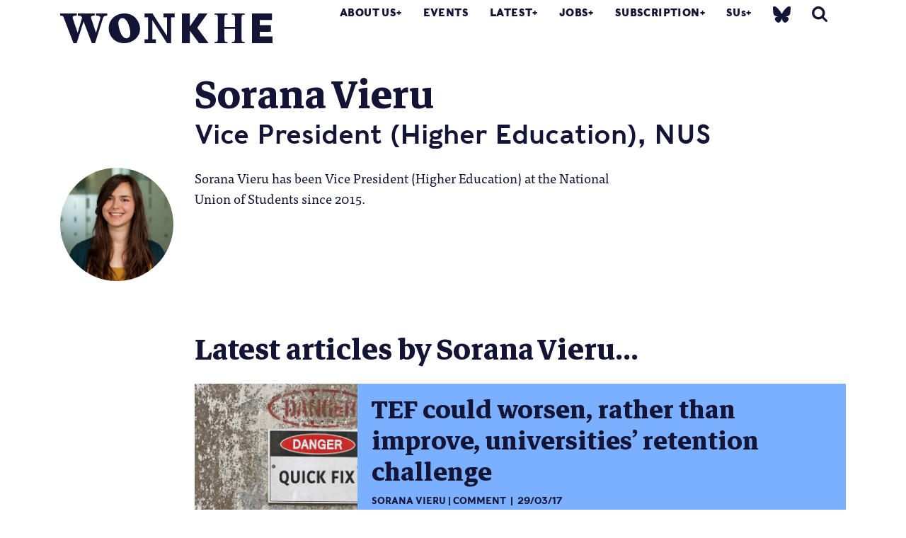

--- FILE ---
content_type: application/javascript; charset=utf-8
request_url: https://wonkhe.com/wp-content/themes/wonkhe2-prism/dist/scripts/modernizr-bb588b0124.js
body_size: 1815
content:
!function(i,c,d){function m(e,n){return typeof e===n}function v(){return"function"!=typeof c.createElement?c.createElement(arguments[0]):C?c.createElementNS.call(c,"http://www.w3.org/2000/svg",arguments[0]):c.createElement.apply(c,arguments)}function o(e,n,t,r){var o,s,i,l,a,f="modernizr",u=v("div"),p=((a=c.body)||((a=v(C?"svg":"body")).fake=!0),a);if(parseInt(t,10))for(;t--;)(i=v("div")).id=r?r[t]:f+(t+1),u.appendChild(i);return(o=v("style")).type="text/css",o.id="s"+f,(p.fake?p:u).appendChild(o),p.appendChild(u),o.styleSheet?o.styleSheet.cssText=e:o.appendChild(c.createTextNode(e)),u.id=f,p.fake&&(p.style.background="",p.style.overflow="hidden",l=g.style.overflow,g.style.overflow="hidden",g.appendChild(p)),s=n(u,e),p.fake?(p.parentNode.removeChild(p),g.style.overflow=l,g.offsetHeight):u.parentNode.removeChild(u),!!s}function s(e){return e.replace(/([A-Z])/g,function(e,n){return"-"+n.toLowerCase()}).replace(/^ms-/,"-ms-")}function y(e,n){var t=e.length;if("CSS"in i&&"supports"in i.CSS){for(;t--;)if(i.CSS.supports(s(e[t]),n))return!0;return!1}if("CSSSupportsRule"in i){for(var r=[];t--;)r.push("("+s(e[t])+":"+n+")");return o("@supports ("+(r=r.join(" or "))+") { #modernizr { position: absolute; } }",function(e){return"absolute"==function(e,n,t){var r;if("getComputedStyle"in i){r=getComputedStyle.call(i,e,n);var o=i.console;null!==r?t&&(r=r.getPropertyValue(t)):o&&o[o.error?"error":"log"].call(o,"getComputedStyle returning null, its possible modernizr test results are inaccurate")}else r=!n&&e.currentStyle&&e.currentStyle[t];return r}(e,null,"position")})}return d}function h(e){return e.replace(/([a-z])-([a-z])/g,function(e,n,t){return n+t.toUpperCase()}).replace(/^-/,"")}function l(e,n){return function(){return e.apply(n,arguments)}}function r(e,n,t,r,o){var s=e.charAt(0).toUpperCase()+e.slice(1),i=(e+" "+p.join(s+" ")+s).split(" ");return m(n,"string")||m(n,"undefined")?function(e,n,t,r){function o(){i&&(delete S.style,delete S.modElem)}if(r=!m(r,"undefined")&&r,!m(t,"undefined")){var s=y(e,t);if(!m(s,"undefined"))return s}for(var i,l,a,f,u,p=["modernizr","tspan","samp"];!S.style&&p.length;)i=!0,S.modElem=v(p.shift()),S.style=S.modElem.style;for(a=e.length,l=0;l<a;l++)if(f=e[l],u=S.style[f],!!~(""+f).indexOf("-")&&(f=h(f)),S.style[f]!==d){if(r||m(t,"undefined"))return o(),"pfx"!=n||f;try{S.style[f]=t}catch(e){}if(S.style[f]!=u)return o(),"pfx"!=n||f}return o(),!1}(i,n,r,o):function(e,n,t){var r;for(var o in e)if(e[o]in n)return!1===t?e[o]:m(r=n[e[o]],"function")?l(r,t||n):r;return!1}(i=(e+" "+w.join(s+" ")+s).split(" "),n,t)}var a=[],e={_version:"3.5.0",_config:{classPrefix:"",enableClasses:!0,enableJSClass:!0,usePrefixes:!0},_q:[],on:function(e,n){var t=this;setTimeout(function(){n(t[e])},0)},addTest:function(e,n,t){a.push({name:e,fn:n,options:t})},addAsyncTest:function(e){a.push({name:null,fn:e})}},f=function(){};f.prototype=e,f=new f;var u=[],g=c.documentElement,C="svg"===g.nodeName.toLowerCase(),n="Moz O ms Webkit",p=e._config.usePrefixes?n.split(" "):[];e._cssomPrefixes=p;var t={elem:v("modernizr")};f._q.push(function(){delete t.elem});var S={style:t.elem.style};f._q.unshift(function(){delete S.style});var w=e._config.usePrefixes?n.toLowerCase().split(" "):[];e._domPrefixes=w,e.testAllProps=r;var x=function(e){var n,t=prefixes.length,r=i.CSSRule;if(void 0===r)return d;if(!e)return!1;if((n=(e=e.replace(/^@/,"")).replace(/-/g,"_").toUpperCase()+"_RULE")in r)return"@"+e;for(var o=0;o<t;o++){var s=prefixes[o];if(s.toUpperCase()+"_"+n in r)return"@-"+s.toLowerCase()+"-"+e}return!1};e.atRule=x;var _=e.prefixed=function(e,n,t){return 0===e.indexOf("@")?x(e):(-1!=e.indexOf("-")&&(e=h(e)),n?r(e,n,t):r(e,"pfx"))};f.addTest("objectfit",!!_("objectFit"),{aliases:["object-fit"]}),function(){var e,n,t,r,o,s;for(var i in a)if(a.hasOwnProperty(i)){if(e=[],(n=a[i]).name&&(e.push(n.name.toLowerCase()),n.options&&n.options.aliases&&n.options.aliases.length))for(t=0;t<n.options.aliases.length;t++)e.push(n.options.aliases[t].toLowerCase());for(r=m(n.fn,"function")?n.fn():n.fn,o=0;o<e.length;o++)1===(s=e[o].split(".")).length?f[s[0]]=r:(!f[s[0]]||f[s[0]]instanceof Boolean||(f[s[0]]=new Boolean(f[s[0]])),f[s[0]][s[1]]=r),u.push((r?"":"no-")+s.join("-"))}}(),function(e){var n=g.className,t=f._config.classPrefix||"";if(C&&(n=n.baseVal),f._config.enableJSClass){var r=new RegExp("(^|\\s)"+t+"no-js(\\s|$)");n=n.replace(r,"$1"+t+"js$2")}f._config.enableClasses&&(n+=" "+t+e.join(" "+t),C?g.className.baseVal=n:g.className=n)}(u),delete e.addTest,delete e.addAsyncTest;for(var b=0;b<f._q.length;b++)f._q[b]();i.Modernizr=f}(window,document);